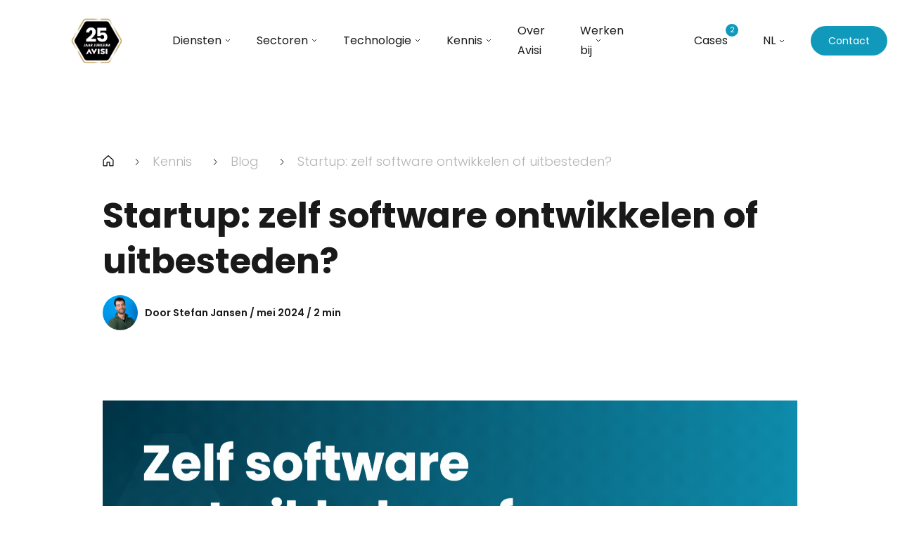

--- FILE ---
content_type: text/html; charset=UTF-8
request_url: https://www.avisi.nl/articles/startup-zelf-software-ontwikkelen-of-uitbesteden
body_size: 10485
content:
<!doctype html><html><head>
    <meta charset="utf-8">
    <title>Startup: zelf software ontwikkelen of uitbesteden?</title>
    <meta name="description" content="Lees in deze blog over de afwegingen tussen zelf software ontwikkelen en uitbesteden voor startups, en ontdek waarom uitbesteden vaak de voorkeur geniet.">
    <link rel="preconnect" href="https://fonts.googleapis.com">
    <link rel="preconnect" href="https://fonts.gstatic.com" crossorigin>
    <link href="https://fonts.googleapis.com/css2?family=Poppins:wght@300;400;500;600;700&amp;display=swap" rel="stylesheet">
    
    
    
    
    <meta name="viewport" content="width=device-width, initial-scale=1">

    
    <meta property="og:description" content="Lees in deze blog over de afwegingen tussen zelf software ontwikkelen en uitbesteden voor startups, en ontdek waarom uitbesteden vaak de voorkeur geniet.">
    <meta property="og:title" content="Startup: zelf software ontwikkelen of uitbesteden?">
    <meta name="twitter:description" content="Lees in deze blog over de afwegingen tussen zelf software ontwikkelen en uitbesteden voor startups, en ontdek waarom uitbesteden vaak de voorkeur geniet.">
    <meta name="twitter:title" content="Startup: zelf software ontwikkelen of uitbesteden?">

    

    
    <style>
a.cta_button{-moz-box-sizing:content-box !important;-webkit-box-sizing:content-box !important;box-sizing:content-box !important;vertical-align:middle}.hs-breadcrumb-menu{list-style-type:none;margin:0px 0px 0px 0px;padding:0px 0px 0px 0px}.hs-breadcrumb-menu-item{float:left;padding:10px 0px 10px 10px}.hs-breadcrumb-menu-divider:before{content:'›';padding-left:10px}.hs-featured-image-link{border:0}.hs-featured-image{float:right;margin:0 0 20px 20px;max-width:50%}@media (max-width: 568px){.hs-featured-image{float:none;margin:0;width:100%;max-width:100%}}.hs-screen-reader-text{clip:rect(1px, 1px, 1px, 1px);height:1px;overflow:hidden;position:absolute !important;width:1px}
</style>

<link rel="stylesheet" href="https://www.avisi.nl/hubfs/hub_generated/template_assets/1/85602714132/1768824507046/template_slick-theme.min.css">
<link rel="stylesheet" href="https://www.avisi.nl/hubfs/hub_generated/template_assets/1/85602606442/1768824504459/template_slick.min.css">
<link rel="stylesheet" href="https://www.avisi.nl/hubfs/hub_generated/template_assets/1/93627739978/1768824507053/template_jquery.fancybox.min.css">
<link rel="stylesheet" href="https://www.avisi.nl/hubfs/hub_generated/template_assets/1/84910397308/1768824507109/template_main.min.css">
<link rel="stylesheet" href="https://www.avisi.nl/hubfs/hub_generated/module_assets/1/87866970497/1744215253505/module_Blog_Header.min.css">
<link rel="stylesheet" href="https://www.avisi.nl/hubfs/hub_generated/module_assets/1/88010472344/1744215262191/module_Blog_Breadcrumbs.min.css">
<link rel="stylesheet" href="https://www.avisi.nl/hubfs/hub_generated/module_assets/1/89375413646/1752131777695/module_Blog_Table_on_Contents_Sticky.min.css">
<link rel="stylesheet" href="https://www.avisi.nl/hubfs/hub_generated/module_assets/1/85822121112/1752054050799/module_CTA_Box_with_Photo.min.css">
<link rel="stylesheet" href="https://www.avisi.nl/hubfs/hub_generated/module_assets/1/102467476320/1746425843059/module_Related_Post_Slider.min.css">
<link rel="stylesheet" href="https://www.avisi.nl/hubfs/hub_generated/module_assets/1/84911269296/1744215184747/module_Page_Footer.min.css">
<link rel="preload" as="style" href="https://145747460.fs1.hubspotusercontent-eu1.net/hubfs/145747460/raw_assets/media-default-modules/master/650/js_client_assets/assets/TrackPlayAnalytics-Cm48oVxd.css">

<link rel="preload" as="style" href="https://145747460.fs1.hubspotusercontent-eu1.net/hubfs/145747460/raw_assets/media-default-modules/master/650/js_client_assets/assets/Tooltip-DkS5dgLo.css">

    <script type="application/ld+json">
{
  "mainEntityOfPage" : {
    "@type" : "WebPage",
    "@id" : "https://www.avisi.nl/articles/startup-zelf-software-ontwikkelen-of-uitbesteden"
  },
  "author" : {
    "name" : "Stefan Jansen",
    "url" : "https://www.avisi.nl/articles/author/stefan-jansen",
    "@type" : "Person"
  },
  "headline" : "Startup: zelf software ontwikkelen of uitbesteden?",
  "datePublished" : "2024-05-30T11:47:09.000Z",
  "dateModified" : "2024-06-13T08:30:25.711Z",
  "publisher" : {
    "name" : "Avisi",
    "logo" : {
      "url" : "https://www.avisi.nl/hubfs/Logo%20%5B2023%5D/logo-3.png",
      "@type" : "ImageObject"
    },
    "@type" : "Organization"
  },
  "@context" : "https://schema.org",
  "@type" : "BlogPosting",
  "image" : [ "https://www.avisi.nl/hubfs/Kopie%20van%20Kopie%20van%20Kopie%20van%20Grip%20krijgen%20op%20(1).gif" ]
}
</script>


    
<!--  Added by GoogleTagManager integration -->
<script>
var _hsp = window._hsp = window._hsp || [];
window.dataLayer = window.dataLayer || [];
function gtag(){dataLayer.push(arguments);}

var useGoogleConsentModeV2 = true;
var waitForUpdateMillis = 1000;



var hsLoadGtm = function loadGtm() {
    if(window._hsGtmLoadOnce) {
      return;
    }

    if (useGoogleConsentModeV2) {

      gtag('set','developer_id.dZTQ1Zm',true);

      gtag('consent', 'default', {
      'ad_storage': 'denied',
      'analytics_storage': 'denied',
      'ad_user_data': 'denied',
      'ad_personalization': 'denied',
      'wait_for_update': waitForUpdateMillis
      });

      _hsp.push(['useGoogleConsentModeV2'])
    }

    (function(w,d,s,l,i){w[l]=w[l]||[];w[l].push({'gtm.start':
    new Date().getTime(),event:'gtm.js'});var f=d.getElementsByTagName(s)[0],
    j=d.createElement(s),dl=l!='dataLayer'?'&l='+l:'';j.async=true;j.src=
    'https://www.googletagmanager.com/gtm.js?id='+i+dl;f.parentNode.insertBefore(j,f);
    })(window,document,'script','dataLayer','GTM-WVPSFS7');

    window._hsGtmLoadOnce = true;
};

_hsp.push(['addPrivacyConsentListener', function(consent){
  if(consent.allowed || (consent.categories && consent.categories.analytics)){
    hsLoadGtm();
  }
}]);

</script>

<!-- /Added by GoogleTagManager integration -->



<link rel="amphtml" href="https://www.avisi.nl/articles/startup-zelf-software-ontwikkelen-of-uitbesteden?hs_amp=true">

<meta property="og:image" content="https://www.avisi.nl/hubfs/Kopie%20van%20Kopie%20van%20Kopie%20van%20Grip%20krijgen%20op%20(1).gif">
<meta property="og:image:width" content="1920">
<meta property="og:image:height" content="1080">
<meta property="og:image:alt" content="Startup: zelf software ontwikkelen of uitbesteden?">
<meta name="twitter:image" content="https://www.avisi.nl/hubfs/Kopie%20van%20Kopie%20van%20Kopie%20van%20Grip%20krijgen%20op%20(1).gif">
<meta name="twitter:image:alt" content="Startup: zelf software ontwikkelen of uitbesteden?">

<meta property="og:url" content="https://www.avisi.nl/articles/startup-zelf-software-ontwikkelen-of-uitbesteden">
<meta name="twitter:card" content="summary_large_image">

<link rel="canonical" href="https://www.avisi.nl/articles/startup-zelf-software-ontwikkelen-of-uitbesteden">

<meta property="og:type" content="article">
<link rel="alternate" type="application/rss+xml" href="https://www.avisi.nl/articles/rss.xml">
<meta name="twitter:domain" content="www.avisi.nl">
<script src="//platform.linkedin.com/in.js" type="text/javascript">
    lang: nl_NL
</script>

<meta http-equiv="content-language" content="nl-nl">







  <meta name="generator" content="HubSpot"></head>
  <body>
<!--  Added by GoogleTagManager integration -->
<noscript><iframe src="https://www.googletagmanager.com/ns.html?id=GTM-WVPSFS7" height="0" width="0" style="display:none;visibility:hidden"></iframe></noscript>

<!-- /Added by GoogleTagManager integration -->

    <main class="body-wrapper container__body">
      
<div data-global-resource-path="Avisi_Sep2022/templates/partials/header blog.html"><div id="hs_cos_wrapper_Header" class="hs_cos_wrapper hs_cos_wrapper_widget hs_cos_wrapper_type_module" style="" data-hs-cos-general-type="widget" data-hs-cos-type="module">
<nav class="main-navigation nav-desktop scrolled">
  <div class="nav-container">
    <a href="/">
    <div class="nav__logo nav__logo-dark">
      <img class="logo logo-dark" src="https://www.avisi.nl/hubfs/Logo-website-25-jaar%20(1).png" alt="Logo-website-25-jaar (1)">
    </div>
    </a>
    <div class="nav-menu nav-menu-left">
      <span id="hs_cos_wrapper_Header_" class="hs_cos_wrapper hs_cos_wrapper_widget hs_cos_wrapper_type_menu" style="" data-hs-cos-general-type="widget" data-hs-cos-type="menu"><div id="hs_menu_wrapper_Header_" class="hs-menu-wrapper active-branch no-flyouts hs-menu-flow-horizontal" role="navigation" data-sitemap-name="default" data-menu-id="85344945796" aria-label="Navigation Menu">
 <ul role="menu">
  <li class="hs-menu-item hs-menu-depth-1 hs-item-has-children" role="none"><a href="javascript:;" aria-haspopup="true" aria-expanded="false" role="menuitem">Diensten</a>
   <ul role="menu" class="hs-menu-children-wrapper">
    <li class="hs-menu-item hs-menu-depth-2" role="none"><a href="https://www.avisi.nl/softwareontwikkeling" role="menuitem">Softwareontwikkeling</a></li>
    <li class="hs-menu-item hs-menu-depth-2" role="none"><a href="https://www.avisi.nl/cloud-services" role="menuitem">Cloud Services</a></li>
    <li class="hs-menu-item hs-menu-depth-2" role="none"><a href="https://www.avisi.nl/artificial-intelligence" role="menuitem">Data &amp; AI</a></li>
    <li class="hs-menu-item hs-menu-depth-2" role="none"><a href="https://www.avisi.nl/observability" role="menuitem">Observability</a></li>
    <li class="hs-menu-item hs-menu-depth-2" role="none"><a href="https://www.avisi.nl/devops" role="menuitem">DevOps</a></li>
   </ul></li>
  <li class="hs-menu-item hs-menu-depth-1 hs-item-has-children" role="none"><a href="javascript:;" aria-haspopup="true" aria-expanded="false" role="menuitem">Sectoren</a>
   <ul role="menu" class="hs-menu-children-wrapper">
    <li class="hs-menu-item hs-menu-depth-2" role="none"><a href="https://www.avisi.nl/energie" role="menuitem">Energie</a></li>
    <li class="hs-menu-item hs-menu-depth-2" role="none"><a href="https://www.avisi.nl/financieel" role="menuitem">Financieel</a></li>
    <li class="hs-menu-item hs-menu-depth-2" role="none"><a href="https://www.avisi.nl/overheid" role="menuitem">Overheid</a></li>
   </ul></li>
  <li class="hs-menu-item hs-menu-depth-1 hs-item-has-children" role="none"><a href="javascript:;" aria-haspopup="true" aria-expanded="false" role="menuitem">Technologie</a>
   <ul role="menu" class="hs-menu-children-wrapper">
    <li class="hs-menu-item hs-menu-depth-2" role="none"><a href="https://www.avisi.nl/artificial-intelligence" role="menuitem">Artificial Intelligence</a></li>
    <li class="hs-menu-item hs-menu-depth-2" role="none"><a href="https://www.avisi.nl/gitlab" role="menuitem">GitLab</a></li>
    <li class="hs-menu-item hs-menu-depth-2" role="none"><a href="https://www.avisi.nl/java" role="menuitem">Java</a></li>
    <li class="hs-menu-item hs-menu-depth-2" role="none"><a href="https://www.avisi.nl/dynatrace" role="menuitem">Dynatrace</a></li>
    <li class="hs-menu-item hs-menu-depth-2" role="none"><a href="https://www.avisi.nl/kotlin" role="menuitem">Kotlin</a></li>
   </ul></li>
  <li class="hs-menu-item hs-menu-depth-1 hs-item-has-children" role="none"><a href="javascript:;" aria-haspopup="true" aria-expanded="false" role="menuitem">Kennis</a>
   <ul role="menu" class="hs-menu-children-wrapper">
    <li class="hs-menu-item hs-menu-depth-2" role="none"><a href="https://www.avisi.nl/kennis?post=blogs" role="menuitem">Blogs</a></li>
    <li class="hs-menu-item hs-menu-depth-2" role="none"><a href="https://www.avisi.nl/evenementen" role="menuitem">Evenementen</a></li>
    <li class="hs-menu-item hs-menu-depth-2" role="none"><a href="https://www.avisi.nl/whitepapers" role="menuitem">Whitepapers</a></li>
   </ul></li>
  <li class="hs-menu-item hs-menu-depth-1" role="none"><a href="https://www.avisi.nl/over-avisi" role="menuitem">Over Avisi</a></li>
  <li class="hs-menu-item hs-menu-depth-1 hs-item-has-children" role="none"><a href="https://www.avisi.nl/werken-bij-avisi" aria-haspopup="true" aria-expanded="false" role="menuitem">Werken bij</a>
   <ul role="menu" class="hs-menu-children-wrapper">
    <li class="hs-menu-item hs-menu-depth-2" role="none"><a href="https://www.avisi.nl/werken-bij-avisi" role="menuitem">Vacatures</a></li>
    <li class="hs-menu-item hs-menu-depth-2" role="none"><a href="https://www.avisi.nl/student" role="menuitem">Stages</a></li>
   </ul></li>
 </ul>
</div></span>
    </div>
    <div class="nav-menu nav-menu-right">
      <ul class="nav-menu-right-container">
        <li class="vacatures_item">
          <a href="https://www.avisi.nl/werken-bij-avisi">Cases</a>
          <div class="vacatures_number">
            2
          </div>
        </li>
        <li class="language-selector">
          NL
          <ul class="language-selector__dropdown">
            
            <li><a href="">EN</a></li>
            
          </ul>
        </li>
        <li>
          <a class="btn menu-btn" href="https://www.avisi.nl/contact">Contact</a>
        </li>
      </ul>
    </div>
  </div>
  <div class="blog__progress-bar">

  </div>
</nav>

<nav class="main-navigation scrolled mobile__navigation">
  <div class="nav-container">
    <div class="mobile__navbar-container">
      <div class="nav__logo nav__logo-dark">
        <img class="logo logo-dark" src="https://www.avisi.nl/hubfs/Logo-website-25-jaar%20(1).png" alt="Logo-website-25-jaar (1)">
      </div>
      <div class="nav-toggle">
        <hr class="nav__hamburgerline">
        <hr class="nav__hamburgerline">
        <hr class="nav__hamburgerline">
      </div>
    </div>
  </div>
  <div class="mobile-nav__fullscreen">
    <span id="hs_cos_wrapper_Header_" class="hs_cos_wrapper hs_cos_wrapper_widget hs_cos_wrapper_type_menu" style="" data-hs-cos-general-type="widget" data-hs-cos-type="menu"><div id="hs_menu_wrapper_Header_" class="hs-menu-wrapper active-branch no-flyouts hs-menu-flow-horizontal" role="navigation" data-sitemap-name="default" data-menu-id="85344945796" aria-label="Navigation Menu">
 <ul role="menu">
  <li class="hs-menu-item hs-menu-depth-1 hs-item-has-children" role="none"><a href="javascript:;" aria-haspopup="true" aria-expanded="false" role="menuitem">Diensten</a>
   <ul role="menu" class="hs-menu-children-wrapper">
    <li class="hs-menu-item hs-menu-depth-2" role="none"><a href="https://www.avisi.nl/softwareontwikkeling" role="menuitem">Softwareontwikkeling</a></li>
    <li class="hs-menu-item hs-menu-depth-2" role="none"><a href="https://www.avisi.nl/cloud-services" role="menuitem">Cloud Services</a></li>
    <li class="hs-menu-item hs-menu-depth-2" role="none"><a href="https://www.avisi.nl/artificial-intelligence" role="menuitem">Data &amp; AI</a></li>
    <li class="hs-menu-item hs-menu-depth-2" role="none"><a href="https://www.avisi.nl/observability" role="menuitem">Observability</a></li>
    <li class="hs-menu-item hs-menu-depth-2" role="none"><a href="https://www.avisi.nl/devops" role="menuitem">DevOps</a></li>
   </ul></li>
  <li class="hs-menu-item hs-menu-depth-1 hs-item-has-children" role="none"><a href="javascript:;" aria-haspopup="true" aria-expanded="false" role="menuitem">Sectoren</a>
   <ul role="menu" class="hs-menu-children-wrapper">
    <li class="hs-menu-item hs-menu-depth-2" role="none"><a href="https://www.avisi.nl/energie" role="menuitem">Energie</a></li>
    <li class="hs-menu-item hs-menu-depth-2" role="none"><a href="https://www.avisi.nl/financieel" role="menuitem">Financieel</a></li>
    <li class="hs-menu-item hs-menu-depth-2" role="none"><a href="https://www.avisi.nl/overheid" role="menuitem">Overheid</a></li>
   </ul></li>
  <li class="hs-menu-item hs-menu-depth-1 hs-item-has-children" role="none"><a href="javascript:;" aria-haspopup="true" aria-expanded="false" role="menuitem">Technologie</a>
   <ul role="menu" class="hs-menu-children-wrapper">
    <li class="hs-menu-item hs-menu-depth-2" role="none"><a href="https://www.avisi.nl/artificial-intelligence" role="menuitem">Artificial Intelligence</a></li>
    <li class="hs-menu-item hs-menu-depth-2" role="none"><a href="https://www.avisi.nl/gitlab" role="menuitem">GitLab</a></li>
    <li class="hs-menu-item hs-menu-depth-2" role="none"><a href="https://www.avisi.nl/java" role="menuitem">Java</a></li>
    <li class="hs-menu-item hs-menu-depth-2" role="none"><a href="https://www.avisi.nl/dynatrace" role="menuitem">Dynatrace</a></li>
    <li class="hs-menu-item hs-menu-depth-2" role="none"><a href="https://www.avisi.nl/kotlin" role="menuitem">Kotlin</a></li>
   </ul></li>
  <li class="hs-menu-item hs-menu-depth-1 hs-item-has-children" role="none"><a href="javascript:;" aria-haspopup="true" aria-expanded="false" role="menuitem">Kennis</a>
   <ul role="menu" class="hs-menu-children-wrapper">
    <li class="hs-menu-item hs-menu-depth-2" role="none"><a href="https://www.avisi.nl/kennis?post=blogs" role="menuitem">Blogs</a></li>
    <li class="hs-menu-item hs-menu-depth-2" role="none"><a href="https://www.avisi.nl/evenementen" role="menuitem">Evenementen</a></li>
    <li class="hs-menu-item hs-menu-depth-2" role="none"><a href="https://www.avisi.nl/whitepapers" role="menuitem">Whitepapers</a></li>
   </ul></li>
  <li class="hs-menu-item hs-menu-depth-1" role="none"><a href="https://www.avisi.nl/over-avisi" role="menuitem">Over Avisi</a></li>
  <li class="hs-menu-item hs-menu-depth-1 hs-item-has-children" role="none"><a href="https://www.avisi.nl/werken-bij-avisi" aria-haspopup="true" aria-expanded="false" role="menuitem">Werken bij</a>
   <ul role="menu" class="hs-menu-children-wrapper">
    <li class="hs-menu-item hs-menu-depth-2" role="none"><a href="https://www.avisi.nl/werken-bij-avisi" role="menuitem">Vacatures</a></li>
    <li class="hs-menu-item hs-menu-depth-2" role="none"><a href="https://www.avisi.nl/student" role="menuitem">Stages</a></li>
   </ul></li>
 </ul>
</div></span>
    <ul class="nav-menu-right-container">
      <li class="vacatures_item">
        <a href="{url={type=CONTENT,%20content_id=85343885725,%20href=https://www.avisi.nl/werken-bij-avisi,%20href_with_scheme=},%20open_in_new_tab=false,%20no_follow=false,%20sponsored=false,%20user_generated_content=false,%20rel=}">Cases</a>
        <div class="vacatures_number">
          2
        </div>
      </li>
      <li class="language-selector">
        <ul>
          
          <li><a href="">EN</a></li>
          
        </ul>
      </li>
    </ul>
    <a class="btn menu-btn" href="https://www.avisi.nl/contact">Contact</a>
  </div>
  <div class="blog__progress-bar">

  </div>
</nav>

<div class="popup_form fancybox-popup" id="main_contact-popup">
  <div class="popup_content">
    <h2 class="white__text">
      Neem contact met ons op<blue>.</blue>
    </h2>
    <div class="popup_form">
      <span id="hs_cos_wrapper_Header_" class="hs_cos_wrapper hs_cos_wrapper_widget hs_cos_wrapper_type_form" style="" data-hs-cos-general-type="widget" data-hs-cos-type="form"><h3 id="hs_cos_wrapper_Header__title" class="hs_cos_wrapper form-title" data-hs-cos-general-type="widget_field" data-hs-cos-type="text"></h3>

<div id="hs_form_target_Header_"></div>









</span>
    </div>
  </div>
</div></div></div>

      



<div id="hs_cos_wrapper_posttype2" class="hs_cos_wrapper hs_cos_wrapper_widget hs_cos_wrapper_type_module" style="" data-hs-cos-general-type="widget" data-hs-cos-type="module"></div> 







<div class="container blog__container article__container">
  <header class="blogheader">
    <div class="blog-breadcrumbs">
  <a class="house" href="/">
    <svg width="16" height="16" viewbox="0 0 16 16" fill="none" xmlns="http://www.w3.org/2000/svg">
      <path fill-rule="evenodd" clip-rule="evenodd" d="M7.15865 0.419142C7.38874 0.209934 7.68855 0.0940045 7.99953 0.0939941C8.31051 0.0939837 8.61033 0.209893 8.84043 0.419085L15.0909 6.10151C15.2197 6.21867 15.3227 6.36147 15.3931 6.52074C15.4636 6.68002 15.5 6.85226 15.5 7.02642V14.2499C15.5 14.414 15.4677 14.5766 15.4048 14.7283C15.342 14.8799 15.2499 15.0177 15.1338 15.1338C15.0177 15.2499 14.8799 15.342 14.7282 15.4048C14.5766 15.4676 14.414 15.4999 14.2498 15.4999L10.4994 15.4994C10.1679 15.4993 9.84999 15.3676 9.6156 15.1332C9.38121 14.8988 9.24954 14.5809 9.24954 14.2494V10.4993L6.74954 10.4993V14.2494C6.74954 14.5809 6.61787 14.8988 6.38348 15.1332C6.1491 15.3676 5.83119 15.4993 5.4997 15.4994L1.75016 15.4999C1.58599 15.4999 1.42343 15.4676 1.27175 15.4048C1.12008 15.342 0.982261 15.2499 0.866172 15.1338C0.750083 15.0177 0.657994 14.8799 0.595165 14.7283C0.532337 14.5766 0.5 14.414 0.5 14.2499V7.0264C0.5 6.85225 0.536389 6.68002 0.606835 6.52076C0.677281 6.36149 0.78023 6.2187 0.90908 6.10155L7.15865 0.419142ZM14.25 7.02642L7.99957 1.34399L1.75 7.0264V14.2499L5.49954 14.2494V10.4993C5.49954 10.1678 5.63124 9.84983 5.86566 9.61541C6.10008 9.38099 6.41802 9.2493 6.74954 9.2493H9.24954C9.58106 9.2493 9.89901 9.38099 10.1334 9.61541C10.3678 9.84983 10.4995 10.1678 10.4995 10.4993V14.2494L14.25 14.2499V7.02642Z" fill="black" />
    </svg>
  </a>
  <a class="breadcrumb__item" href="https://www.avisi.nl/kennis"><span>Kennis</span></a>
  <a class="breadcrumb__item" href="https://www.avisi.nl/kennis?post=blogs"><span>Blog</span></a>
  <span class="current-page breadcrumb__item">
    <span id="hs_cos_wrapper_name" class="hs_cos_wrapper hs_cos_wrapper_meta_field hs_cos_wrapper_type_text" style="" data-hs-cos-general-type="meta_field" data-hs-cos-type="text">Startup: zelf software ontwikkelen of uitbesteden?</span>
  </span>
</div>
    <h1>
      <span id="hs_cos_wrapper_name" class="hs_cos_wrapper hs_cos_wrapper_meta_field hs_cos_wrapper_type_text" style="" data-hs-cos-general-type="meta_field" data-hs-cos-type="text">Startup: zelf software ontwikkelen of uitbesteden?</span>
    </h1>
    <div class="blog__by-line"> 
      <div class="blog__by-photo">
        <img src="https://www.avisi.nl/hubfs/Beeldbank%20v2%20%5B2023%5D/Medewerkers/Stefan%20Jansen.png" alt="Stefan Jansen">
      </div>
      <div class="blog__by-info">
        <p class="blog__by-info__type">
          
        </p>
        <p class="blog__by-info__info">
          Door Stefan Jansen / mei 2024 / 2 min 
        </p>
      </div>
    </div>
    <div class="blog__image">
      <img src="https://www.avisi.nl/hs-fs/hubfs/Kopie%20van%20Kopie%20van%20Kopie%20van%20Grip%20krijgen%20op%20(1).gif?length=800&amp;name=Kopie%20van%20Kopie%20van%20Kopie%20van%20Grip%20krijgen%20op%20(1).gif" alt="">
      <br>
                          <div id="hs_cos_wrapper_blog_post_audio" class="hs_cos_wrapper hs_cos_wrapper_widget hs_cos_wrapper_type_module" style="" data-hs-cos-general-type="widget" data-hs-cos-type="module"><link rel="stylesheet" href="https://145747460.fs1.hubspotusercontent-eu1.net/hubfs/145747460/raw_assets/media-default-modules/master/650/js_client_assets/assets/TrackPlayAnalytics-Cm48oVxd.css">
<link rel="stylesheet" href="https://145747460.fs1.hubspotusercontent-eu1.net/hubfs/145747460/raw_assets/media-default-modules/master/650/js_client_assets/assets/Tooltip-DkS5dgLo.css">

    <script type="text/javascript">
      window.__hsEnvConfig = {"hsDeployed":true,"hsEnv":"prod","hsJSRGates":["CMS:JSRenderer:SeparateIslandRenderOption","CMS:JSRenderer:CompressResponse","CMS:JSRenderer:MinifyCSS","CMS:JSRenderer:GetServerSideProps","CMS:JSRenderer:LocalProxySchemaVersion1","CMS:JSRenderer:SharedDeps"],"hublet":"eu1","portalID":2937602};
      window.__hsServerPageUrl = "https:\u002F\u002Fwww.avisi.nl\u002Farticles\u002Fstartup-zelf-software-ontwikkelen-of-uitbesteden";
      window.__hsBasePath = "\u002Farticles\u002Fstartup-zelf-software-ontwikkelen-of-uitbesteden";
    </script>
      </div>
    </div>
  </header>
  <div class="article__row ">
    <div class="article__left">
 
      <div id="hs_cos_wrapper_tableofcontents" class="hs_cos_wrapper hs_cos_wrapper_widget hs_cos_wrapper_type_module" style="" data-hs-cos-general-type="widget" data-hs-cos-type="module"><div class="toc__wrapper">
  <div class="toc__container">
    <p class="toc__heading">
      Inhoudsopgave
    </p>
    
    <a class="toc__item" data-href="#Controle">Controle en flexibiliteit</a>
    
    <a class="toc__item" data-href="#Uitdagingen">Uitdagingen van zelf ontwikkelen</a>
    
    <a class="toc__item" data-href="#Toegang">Toegang tot expertise en snellere implementatie</a>
    
    <a class="toc__item" data-href="#De">De beslissing</a>
    
  </div>
</div></div> 
 
    </div>
    <div class="article__right">
      <div class="blog__content article__content">
        <span id="hs_cos_wrapper_post_body" class="hs_cos_wrapper hs_cos_wrapper_meta_field hs_cos_wrapper_type_rich_text" style="" data-hs-cos-general-type="meta_field" data-hs-cos-type="rich_text"><p><span>Startups staan vaak voor de keuze om maatwerksoftware zelf te ontwikkelen of deze uit te besteden aan een externe partij. Beide opties hebben hun eigen voor- en nadelen die goed moeten worden afgewogen. In deze blog bespreken we wanneer startups moeten kiezen om maatwerksoftware zelf te ontwikkelen of om dit uit te besteden.&nbsp;</span></p>
<p>&nbsp;</p>
<p><span><!--more--></span></p>
<a id="Controle" data-hs-anchor="true"></a>
<h2 id="1.1.1.1.-Controle-en-flexibiliteit" data-renderer-start-pos="329">Controle en flexibiliteit</h2>
<p data-renderer-start-pos="329">Het zelf ontwikkelen van maatwerksoftware biedt startups een aantal voordelen. Het interne ontwikkelteam heeft een diepgaand begrip van de bedrijfsprocessen en specifieke behoeften van de startup, wat resulteert in software die perfect aansluit bij de eisen van een startup. Bovendien kunnen aanpassingen en verbeteringen snel worden doorgevoerd zonder afhankelijk te zijn van externe partijen, wat de flexibiliteit en reactietijd verhoogt. Een bijkomend voordeel is de kostenbesparing, aangezien er geen doorlopende uitgaven zijn voor licenties of onderhoud door externe leveranciers. Dit kan op de lange termijn voordeliger uitpakken. Daarnaast brengt het delen van gevoelige informatie met externe partijen risico's met zich mee, bijvoorbeeld wanneer er geen goede afspraken worden gemaakt over databeveiliging en intellectueel eigendom.&nbsp;</p>
<p data-renderer-start-pos="329">&nbsp;</p>
<a id="Uitdagingen" data-hs-anchor="true"></a>
<h2 id="1.1.1.2.-Uitdagingen-van-zelf-ontwikkelen" data-renderer-start-pos="1207">Uitdagingen van zelf ontwikkelen</h2>
<p>Hoewel dit aantrekkelijk klinkt, zijn er ook nadelen. Een van de grootste uitdagingen is het vinden en behouden van gekwalificeerd personeel. Het opzetten van een intern ontwikkelteam betekent dat de startup moet investeren in het aannemen en trainen van gespecialiseerde talenten, wat duur en tijdrovend kan zijn. Dit kan leiden tot vertragingen in de softwareontwikkeling en onzekerheid over het eindresultaat, waardoor de time-to-market vertraagd wordt en de startup kwetsbaar wordt voor concurrenten. Daarnaast vereist software continu onderhoud en updates, wat extra middelen en aandacht vergt. Als het onderhoud niet goed wordt uitgevoerd of als de ontwikkelaars niet voldoende ervaren zijn, kan slechte code leiden tot bugs en langdurige problemen veroorzaken. Dit benadrukt het belang van een goed opgeleid en ervaren intern team om de software op de lange termijn stabiel en efficiënt te houden.</p>
<p>&nbsp;</p>
<a id="Toegang" data-hs-anchor="true"></a>
<h2 id="1.1.1.3.-Toegang-tot-expertise-en-snellere-implementatie" data-renderer-start-pos="2156">Toegang tot expertise en snellere implementatie</h2>
<p data-renderer-start-pos="2214">Voor startups die overwegen om zelf software te ontwikkelen of dit uit te besteden, zijn er tal van voordelen aan het uitbesteden van maatwerksoftware. Ten eerste biedt het toegang tot expertise en technologie. Externe software-ontwikkelingsbedrijven beschikken over ervaren teams die bekend zijn met de nieuwste technologieën, wat resulteert in een snellere implementatie. Hierdoor kan de startup sneller op de markt komen.<br><br></p>
<p data-renderer-start-pos="2640">Daarnaast draagt uitbesteden bij aan kostenbeheersing. Het biedt voorspelbare kosten door vaste prijsmodellen of duidelijke contracten, en haalt de noodzaak weg van investeringen in interne personeelskosten. Bovendien stelt het uitbesteden van softwareontwikkeling de oprichters en het team in staat zich te concentreren op hun kernactiviteiten en strategische doelen, terwijl de risico's van mislukte softwareontwikkeling worden gedeeld met de externe partij. Deze voordelen maken het uitbesteden van maatwerksoftware een aantrekkelijke optie voor startups, die zo efficiënter en effectiever kunnen opereren.</p>
<p data-renderer-start-pos="2640">&nbsp;</p>
<a id="De" data-hs-anchor="true"></a>
<h2 id="1.1.1.4.-De-beslissing" data-renderer-start-pos="3251">De beslissing</h2>
<p data-renderer-start-pos="3275">De beslissing om maatwerksoftware zelf te ontwikkelen of uit te besteden hangt af van verschillende factoren zoals budget, tijd, expertise en doelen. Het zelf ontwikkelen biedt voordelen op het gebied van controle, aanpasbaarheid en lange termijn kostenbesparingen, maar brengt ook hoge initiële kosten en risico's met zich mee. Uitbesteden kan snelle toegang bieden tot expertise en technologie, kosten voorspelbaar maken en de focus op kernactiviteiten behouden, maar gaat ten koste van controle en kan communicatie-uitdagingen.<br><br></p>
<p data-renderer-start-pos="3808">Over het algemeen wegen de voordelen van uitbesteden zwaarder voor startups. Door te kiezen voor externe expertise, kunnen startups sneller groeien en zich concentreren op wat echt belangrijk is: hun kernactiviteiten en strategische doelen.<br><br></p></span>
      </div>
      <div class="bottom-by-line__container">
        <hr>
        <div class="blog__by-line bottom-by-line">
          <div class="blog__by-photo">
            <img src="https://www.avisi.nl/hubfs/Beeldbank%20v2%20%5B2023%5D/Medewerkers/Stefan%20Jansen.png" alt="Stefan Jansen">
          </div>
          <div class="blog__by-info">
            <p class="blog__by-info__type">
               | Commercial Lead
            </p>
            <p class="blog__by-info__info">
              Door Stefan Jansen. / mei 2024
            </p>
          </div>
        </div>
      </div>
    </div>
  </div>
</div>

<div id="hs_cos_wrapper_module_175213228989311" class="hs_cos_wrapper hs_cos_wrapper_widget hs_cos_wrapper_type_module" style="" data-hs-cos-general-type="widget" data-hs-cos-type="module"></div>

<div id="hs_cos_wrapper_Related_Items" class="hs_cos_wrapper hs_cos_wrapper_widget hs_cos_wrapper_type_module blog_related" style="" data-hs-cos-general-type="widget" data-hs-cos-type="module">





<section class="related_posts">
  <div class="container container__large">
    <div class="related__top-content">
      <div class="related__top-content__left">
        <h2>
          Vond je deze post leuk<blue>?</blue>
        </h2>
        <p>
          Dan denken we dat dit ook wat voor jou is.
        </p>
      </div>
      <div class="related__top-content__right">
            <a class="btn__arrow" href="">Lees meer</a>
      </div>
    </div>

    <div class="related__post-slider ,">
      
  


<div class="related__slider-item">

  <a href="https://www.avisi.nl/blog/zekerheid-in-de-samenwerking-met-je-softwareontwikkelpartner" class="post-item mix" data-title="Een gezonde samenwerking met je softwareontwikkelpartner" data-date="2021-04-15 09:17:52" data-type="" style="background-image: linear-gradient(180deg, rgba(0, 51, 69, 0) 0%, #003345 82.29%), url('https://www.avisi.nl/hs-fs/hubfs/Blog%20Stefan.png?height=560&amp;name=Blog%20Stefan.png')">
    <div class="post-content">
      <div class="post-content__type">
        <p>
           
        </p>
      </div>
      <h4 class="white__text post-content__title">
        Een gezonde samenwerking met je softwareontwikkelpartner
      </h4>
      <hr class="blue-line">
      <p class="white__text post-content__bottom">
        
        
        Door Stefan Jansen / apr 2021 / 							
        
        
        
        
        
        1 Min
        
        
      </p>
    </div>
  </a>

</div>


  


<div class="related__slider-item">

  <a href="https://www.avisi.nl/blog/it-bedrijf-avisi-solutions-nieuwe-partner-van-health-valley" class="post-item mix" data-title="Avisi nieuwe partner van Health Valley" data-date="2020-01-20 14:18:40" data-type="" style="background-image: linear-gradient(180deg, rgba(0, 51, 69, 0) 0%, #003345 82.29%), url('https://www.avisi.nl/hs-fs/hubfs/healthvalley-social.png?height=560&amp;name=healthvalley-social.png')">
    <div class="post-content">
      <div class="post-content__type">
        <p>
           
        </p>
      </div>
      <h4 class="white__text post-content__title">
        Avisi nieuwe partner van Health Valley
      </h4>
      <hr class="blue-line">
      <p class="white__text post-content__bottom">
        
        
        Door Avisi / jan 2020 / 							
        
        
        
        
        
        1 Min
        
        
      </p>
    </div>
  </a>

</div>


  


<div class="related__slider-item">

  <a href="https://www.avisi.nl/blog/hoe-gestructureerde-data-de-wereld-aan-het-dansen-krijgt" class="post-item mix" data-title="Hoe gestructureerde data de wereld aan het dansen krijgt" data-date="2022-04-05 07:40:28" data-type="" style="background-image: linear-gradient(180deg, rgba(0, 51, 69, 0) 0%, #003345 82.29%), url('https://www.avisi.nl/hs-fs/hubfs/Beeldbank%20v2%20%5B2023%5D/Thumbnails/BeeldBank%20Thumbnails/Groep%20230.jpg?height=560&amp;name=Groep%20230.jpg')">
    <div class="post-content">
      <div class="post-content__type">
        <p>
           
        </p>
      </div>
      <h4 class="white__text post-content__title">
        Hoe gestructureerde data de wereld aan het dansen krijgt
      </h4>
      <hr class="blue-line">
      <p class="white__text post-content__bottom">
        
        
        Door Özge Özdes / apr 2022 / 							
        
        
        
        
        
        1 Min
        
        
      </p>
    </div>
  </a>

</div>


  


<div class="related__slider-item">

  <a href="https://www.avisi.nl/blog/hoe-lyfo-en-arnhems-it-bedrijf-avisi-hulpdiensten-always-connected-houden" class="post-item mix" data-title="Hoe Lyfo en Avisi hulpdiensten 'Always Connected' houden" data-date="2022-10-07 07:23:35" data-type="" style="background-image: linear-gradient(180deg, rgba(0, 51, 69, 0) 0%, #003345 82.29%), url('https://www.avisi.nl/hs-fs/hubfs/Beeldbank%20v2%20%5B2023%5D/Thumbnails/BeeldBank%20Thumbnails/Groep%20162.jpg?height=560&amp;name=Groep%20162.jpg')">
    <div class="post-content">
      <div class="post-content__type">
        <p>
           
        </p>
      </div>
      <h4 class="white__text post-content__title">
        Hoe Lyfo en Avisi hulpdiensten 'Always Connected' houden
      </h4>
      <hr class="blue-line">
      <p class="white__text post-content__bottom">
        
        
        Door Özge Özdes / okt 2022 / 							
        
        
        
        
        
        1 Min
        
        
      </p>
    </div>
  </a>

</div>


  


<div class="related__slider-item">

  <a href="https://www.avisi.nl/blog/hypotheken-data-netwerk-hdn-start-samenwerking-met-avisi" class="post-item mix" data-title="Hypotheken Data Netwerk (HDN) werkt samen met Avisi" data-date="2022-07-13 12:52:54" data-type="" style="background-image: linear-gradient(180deg, rgba(0, 51, 69, 0) 0%, #003345 82.29%), url('https://www.avisi.nl/hs-fs/hubfs/Beeldbank%20v2%20%5B2023%5D/Thumbnails/BeeldBank%20Thumbnails/Groep%2074.jpg?height=560&amp;name=Groep%2074.jpg')">
    <div class="post-content">
      <div class="post-content__type">
        <p>
           
        </p>
      </div>
      <h4 class="white__text post-content__title">
        Hypotheken Data Netwerk (HDN) werkt samen met Avisi
      </h4>
      <hr class="blue-line">
      <p class="white__text post-content__bottom">
        
        
        Door Özge Özdes / jul 2022 / 							
        
        
        
        
        
        1 Min
        
        
      </p>
    </div>
  </a>

</div>


  


<div class="related__slider-item">

  <a href="https://www.avisi.nl/blog/wat-zijn-de-risicos-van-slechte-software-kwaliteit-voor-jouw-bedrijfscontinuïteit" class="post-item mix" data-title="De risico’s van slechte softwarekwaliteit&nbsp;voor&nbsp;de&nbsp;bedrijfscontinuïteit" data-date="2021-02-25 11:04:25" data-type="" style="background-image: linear-gradient(180deg, rgba(0, 51, 69, 0) 0%, #003345 82.29%), url('https://www.avisi.nl/hs-fs/hubfs/Tekengebied%201%20kopie%202-100%20%281%29.jpg?height=560&amp;name=Tekengebied%201%20kopie%202-100%20%281%29.jpg')">
    <div class="post-content">
      <div class="post-content__type">
        <p>
           
        </p>
      </div>
      <h4 class="white__text post-content__title">
        De risico’s van slechte softwarekwaliteit&nbsp;voor&nbsp;de&nbsp;bedrijfscontinuïteit
      </h4>
      <hr class="blue-line">
      <p class="white__text post-content__bottom">
        
        
        Door Barri Jansen / feb 2021 / 							
        
        
        
        
        
        1 Min
        
        
      </p>
    </div>
  </a>

</div>


  


<div class="related__slider-item">

  <a href="https://www.avisi.nl/blog/artificial-intelligence.-waar-liggen-jouw-kansen" class="post-item mix" data-title="Artificial Intelligence. Waar liggen jouw kansen?" data-date="2021-09-15 09:13:21" data-type="" style="background-image: linear-gradient(180deg, rgba(0, 51, 69, 0) 0%, #003345 82.29%), url('https://www.avisi.nl/hs-fs/hubfs/AI-waar-liggen-jouw-kansen.jpg?height=560&amp;name=AI-waar-liggen-jouw-kansen.jpg')">
    <div class="post-content">
      <div class="post-content__type">
        <p>
           
        </p>
      </div>
      <h4 class="white__text post-content__title">
        Artificial Intelligence. Waar liggen jouw kansen?
      </h4>
      <hr class="blue-line">
      <p class="white__text post-content__bottom">
        
        
        Door Marcel van Heerdt / sep 2021 / 							
        
        
        
        
        
        1 Min
        
        
      </p>
    </div>
  </a>

</div>


  


<div class="related__slider-item">

  <a href="https://www.avisi.nl/blog/2016/02/18/een-software-audit-wanneer-en-waarom" class="post-item mix" data-title="Een software audit: Wanneer en waarom?" data-date="2016-02-18 11:19:51" data-type="" style="background-image: linear-gradient(180deg, rgba(0, 51, 69, 0) 0%, #003345 82.29%), url('https://www.avisi.nl/hs-fs/hubfs/Beeldbank%20%5B2023%5D/Rechthoek%20795x1074/Work/vergaderen-bij-avisi.png?height=560&amp;name=vergaderen-bij-avisi.png')">
    <div class="post-content">
      <div class="post-content__type">
        <p>
           
        </p>
      </div>
      <h4 class="white__text post-content__title">
        Een software audit: Wanneer en waarom?
      </h4>
      <hr class="blue-line">
      <p class="white__text post-content__bottom">
        
        
        Door Avisi / feb 2016 / 							
        
        
        
        
        
        1 Min
        
        
      </p>
    </div>
  </a>

</div>


  


<div class="related__slider-item">

  <a href="https://www.avisi.nl/blog/avisi-start-met-make-it-work" class="post-item mix" data-title="Avisi start met Make IT Work" data-date="2021-04-12 13:23:33" data-type="" style="background-image: linear-gradient(180deg, rgba(0, 51, 69, 0) 0%, #003345 82.29%), url('https://www.avisi.nl/hs-fs/hubfs/Social%20Image%20Template-2.png?height=560&amp;name=Social%20Image%20Template-2.png')">
    <div class="post-content">
      <div class="post-content__type">
        <p>
           
        </p>
      </div>
      <h4 class="white__text post-content__title">
        Avisi start met Make IT Work
      </h4>
      <hr class="blue-line">
      <p class="white__text post-content__bottom">
        
        
        Door Seline de Vries / apr 2021 / 							
        
        
        
        
        
        1 Min
        
        
      </p>
    </div>
  </a>

</div>



  
    </div>
    <div class="related__post-arrow-container">
    </div>
  </div>
</section>
</div>

    </main>
    
    <div data-global-resource-path="Avisi_Sep2022/templates/partials/footer.html"><div id="hs_cos_wrapper_Footer" class="hs_cos_wrapper hs_cos_wrapper_widget hs_cos_wrapper_type_module" style="" data-hs-cos-general-type="widget" data-hs-cos-type="module"><footer>
  <div class="container container__large">
    <div class="footer__top">
      <a href="https://www.avisi.nl/nl/oplossingen">
        <h2 class="white__text">
          Ontdek wat Avisi voor jou kan doen<blue>.</blue> 
        </h2>
      </a>
    </div>
          <div class="footer__socials mobile">
        <p class="footer__socials-heading">
          Stay connected
        </p>
        <div class="footer__socials-icons">
          
          <div class="footer__social">
                 <a href="https://www.linkedin.com/company/avisi/">
            <img src="https://www.avisi.nl/hubfs/Avisi_sep2022/linked.png" alt="icon-linkedin">
            </a>
          </div>
          
          <div class="footer__social">
                 <a href="https://www.facebook.com/Avisi.IT/">
            <img src="https://www.avisi.nl/hubfs/Avisi_sep2022/facebook.png" alt="icon-facebook">
            </a>
          </div>
          
          <div class="footer__social">
                 <a href="https://twitter.com/avisi_it">
            <img src="https://www.avisi.nl/hubfs/Icons%20en%20Badges%20%5B2023%5D/icon-x-.png" alt="icon-x-">
            </a>
          </div>
          
          <div class="footer__social">
                 <a href="https://www.instagram.com/avisi_it/">
            <img src="https://www.avisi.nl/hubfs/Icon%20-%20Instagram%20Definitief%20(1).png" alt="icon-instagram">
            </a>
          </div>
          
          <div class="footer__social">
                 <a href="https://www.meetup.com/nl-NL/avisi-techdays-arnhem">
            <img src="https://www.avisi.nl/hubfs/Icon%20-%20Meetup%20Definitief.png" alt="icon-meetup">
            </a>
          </div>
          
          <div class="footer__social">
                 <a href="https://www.youtube.com/@AvisiNL">
            <img src="https://www.avisi.nl/hubfs/Icon%20-%20YouTube%20Definitief.png" alt="icon-youtube">
            </a>
          </div>
          
        </div>
      </div>
    <div class="footer__middle">
      <div class="footer__col-contact">
        <span id="hs_cos_wrapper_Footer_" class="hs_cos_wrapper hs_cos_wrapper_widget hs_cos_wrapper_type_menu" style="" data-hs-cos-general-type="widget" data-hs-cos-type="menu"><div id="hs_menu_wrapper_Footer_" class="hs-menu-wrapper active-branch no-flyouts hs-menu-flow-horizontal" role="navigation" data-sitemap-name="default" data-menu-id="85713659220" aria-label="Navigation Menu">
 <ul role="menu">
  <li class="hs-menu-item hs-menu-depth-1 hs-item-has-children" role="none"><a href="https://www.avisi.nl/contact" aria-haspopup="true" aria-expanded="false" role="menuitem">Contact</a>
   <ul role="menu" class="hs-menu-children-wrapper">
    <li class="hs-menu-item hs-menu-depth-2" role="none"><a href="https://www.avisi.nl/over-avisi/avisi-bvs" role="menuitem">KVK &amp; btw</a></li>
    <li class="hs-menu-item hs-menu-depth-2" role="none"><a href="mailto:%20info@avisi.nl" role="menuitem">info@avisi.nl</a></li>
    <li class="hs-menu-item hs-menu-depth-2" role="none"><a href="tel:%200882847400" role="menuitem">088 - 284 74 00</a></li>
   </ul></li>
 </ul>
</div></span>
        <div class="footer__certifications desktop">
               
          <div class="certification__item">
            <img src="https://www.avisi.nl/hubfs/Ontwerp%20zonder%20titel%20(6).png" alt="Great place to work certificaat jun 25 tot jun 26">
          </div>
               
          <div class="certification__item">
            <img src="https://www.avisi.nl/hubfs/ISO270012022.png" alt="ISO270012022">
          </div>
               
          <div class="certification__item">
            <img src="https://www.avisi.nl/hubfs/ISO%20277012019.png" alt="ISO277012019">
          </div>
               
          <div class="certification__item">
            <img src="" alt="">
          </div>
          
        </div>
      </div>    
      <div class="footer__main">
        <span id="hs_cos_wrapper_Footer_" class="hs_cos_wrapper hs_cos_wrapper_widget hs_cos_wrapper_type_menu" style="" data-hs-cos-general-type="widget" data-hs-cos-type="menu"><div id="hs_menu_wrapper_Footer_" class="hs-menu-wrapper active-branch no-flyouts hs-menu-flow-horizontal" role="navigation" data-sitemap-name="default" data-menu-id="85717446255" aria-label="Navigation Menu">
 <ul role="menu">
  <li class="hs-menu-item hs-menu-depth-1 hs-item-has-children" role="none"><a href="javascript:;" aria-haspopup="true" aria-expanded="false" role="menuitem">Diensten</a>
   <ul role="menu" class="hs-menu-children-wrapper">
    <li class="hs-menu-item hs-menu-depth-2" role="none"><a href="https://www.avisi.nl/softwareontwikkeling" role="menuitem">Softwareontwikkeling</a></li>
    <li class="hs-menu-item hs-menu-depth-2" role="none"><a href="https://www.avisi.cloud" role="menuitem" target="_blank" rel="noopener">Cloud Services </a></li>
    <li class="hs-menu-item hs-menu-depth-2" role="none"><a href="https://www.avisi.nl/artificial-intelligence" role="menuitem">Data &amp; AI</a></li>
    <li class="hs-menu-item hs-menu-depth-2" role="none"><a href="https://www.avisi.nl/dynatrace" role="menuitem">Observability</a></li>
    <li class="hs-menu-item hs-menu-depth-2" role="none"><a href="https://www.avisi.nl/devops" role="menuitem">DevOps</a></li>
   </ul></li>
  <li class="hs-menu-item hs-menu-depth-1 hs-item-has-children" role="none"><a href="javascript:;" aria-haspopup="true" aria-expanded="false" role="menuitem">Sectoren</a>
   <ul role="menu" class="hs-menu-children-wrapper">
    <li class="hs-menu-item hs-menu-depth-2" role="none"><a href="https://www.avisi.nl/energie" role="menuitem">Energie</a></li>
    <li class="hs-menu-item hs-menu-depth-2" role="none"><a href="https://www.avisi.nl/financieel" role="menuitem">Financieel</a></li>
    <li class="hs-menu-item hs-menu-depth-2" role="none"><a href="https://www.avisi.nl/overheid" role="menuitem">Overheid</a></li>
   </ul></li>
  <li class="hs-menu-item hs-menu-depth-1 hs-item-has-children" role="none"><a href="javascript:;" aria-haspopup="true" aria-expanded="false" role="menuitem">Technologie</a>
   <ul role="menu" class="hs-menu-children-wrapper">
    <li class="hs-menu-item hs-menu-depth-2" role="none"><a href="https://www.avisi.nl/artificial-intelligence" role="menuitem">Artificial Intelligence</a></li>
    <li class="hs-menu-item hs-menu-depth-2" role="none"><a href="https://www.avisi.nl/gitlab" role="menuitem">GitLab</a></li>
    <li class="hs-menu-item hs-menu-depth-2" role="none"><a href="https://www.avisi.nl/java" role="menuitem">Java</a></li>
    <li class="hs-menu-item hs-menu-depth-2" role="none"><a href="https://www.avisi.nl/dynatrace" role="menuitem">Dynatrace</a></li>
    <li class="hs-menu-item hs-menu-depth-2" role="none"><a href="https://www.avisi.nl/kotlin" role="menuitem">Kotlin</a></li>
   </ul></li>
  <li class="hs-menu-item hs-menu-depth-1 hs-item-has-children" role="none"><a href="javascript:;" aria-haspopup="true" aria-expanded="false" role="menuitem">Kennis</a>
   <ul role="menu" class="hs-menu-children-wrapper">
    <li class="hs-menu-item hs-menu-depth-2" role="none"><a href="https://www.avisi.nl/blog" role="menuitem">Blogs</a></li>
    <li class="hs-menu-item hs-menu-depth-2" role="none"><a href="https://www.avisi.nl/evenementen" role="menuitem">Evenementen</a></li>
    <li class="hs-menu-item hs-menu-depth-2" role="none"><a href="https://www.avisi.nl/whitepaper" role="menuitem">Whitepapers</a></li>
    <li class="hs-menu-item hs-menu-depth-2" role="none"><a href="https://www.avisi.nl/kennis?post=cases" role="menuitem">Cases</a></li>
   </ul></li>
  <li class="hs-menu-item hs-menu-depth-1 hs-item-has-children" role="none"><a href="javascript:;" aria-haspopup="true" aria-expanded="false" role="menuitem">Over Avisi</a>
   <ul role="menu" class="hs-menu-children-wrapper">
    <li class="hs-menu-item hs-menu-depth-2" role="none"><a href="https://www.avisi.nl/over-avisi" role="menuitem" target="_blank" rel="noopener">Over Avisi</a></li>
    <li class="hs-menu-item hs-menu-depth-2" role="none"><a href="https://www.avisi.nl/werken-bij-avisi" role="menuitem" target="_blank" rel="noopener">Vacatures</a></li>
    <li class="hs-menu-item hs-menu-depth-2" role="none"><a href="https://www.avisi.nl/student" role="menuitem" target="_blank" rel="noopener">Stages</a></li>
   </ul></li>
 </ul>
</div></span>
      </div>
      <div class="footer__certifications mobile">
        
        <div class="certification__item">
          <img src="https://www.avisi.nl/hubfs/Ontwerp%20zonder%20titel%20(6).png" alt="Great place to work certificaat jun 25 tot jun 26">
        </div>
        
        <div class="certification__item">
          <img src="https://www.avisi.nl/hubfs/ISO270012022.png" alt="ISO270012022">
        </div>
        
        <div class="certification__item">
          <img src="https://www.avisi.nl/hubfs/ISO%20277012019.png" alt="ISO277012019">
        </div>
        
        <div class="certification__item">
          <img src="" alt="">
        </div>
        
      </div>
          </div>
      <div class="footer__socials desktop">
        <p class="footer__socials-heading">
          Stay connected
        </p>
        <div class="footer__socials-icons">
          
          <div class="footer__social">
            <a href="https://www.linkedin.com/company/avisi/">
            <img src="https://www.avisi.nl/hubfs/Avisi_sep2022/linked.png" alt="icon-linkedin">
            </a>
          </div>
          
          <div class="footer__social">
            <a href="https://www.facebook.com/Avisi.IT/">
            <img src="https://www.avisi.nl/hubfs/Avisi_sep2022/facebook.png" alt="icon-facebook">
            </a>
          </div>
          
          <div class="footer__social">
            <a href="https://twitter.com/avisi_it">
            <img src="https://www.avisi.nl/hubfs/Icons%20en%20Badges%20%5B2023%5D/icon-x-.png" alt="icon-x-">
            </a>
          </div>
          
          <div class="footer__social">
            <a href="https://www.instagram.com/avisi_it/">
            <img src="https://www.avisi.nl/hubfs/Icon%20-%20Instagram%20Definitief%20(1).png" alt="icon-instagram">
            </a>
          </div>
          
          <div class="footer__social">
            <a href="https://www.meetup.com/nl-NL/avisi-techdays-arnhem">
            <img src="https://www.avisi.nl/hubfs/Icon%20-%20Meetup%20Definitief.png" alt="icon-meetup">
            </a>
          </div>
          
          <div class="footer__social">
            <a href="https://www.youtube.com/@AvisiNL">
            <img src="https://www.avisi.nl/hubfs/Icon%20-%20YouTube%20Definitief.png" alt="icon-youtube">
            </a>
          </div>
          
        </div>
      </div>

    <div class="footer__bottom">
      <div class="footer__bottom-left">
        ©2026&nbsp; Avisi.nl &nbsp;— &nbsp;<a href="https://www.avisi.nl/privacyverklaring" rel="noopener">Privacyverklaring</a> &nbsp; &nbsp;<a href="https://www.avisi.nl/cookieverklaring" rel="noopener">Cookieverklaring</a> &nbsp; &nbsp;<a href="https://www.avisi.nl/security-privacy" rel="noopener">Security &amp; Privacy</a> 
      </div>
      <div class="footer__bottom-right">
        <a class="newsletter__cta" href=""></a>
      </div>
    </div>
  </div>
</footer></div></div>
    
    <script src="/hs/hsstatic/jquery-libs/static-1.4/jquery/jquery-1.11.2.js"></script>
<script src="/hs/hsstatic/jquery-libs/static-1.4/jquery-migrate/jquery-migrate-1.2.1.js"></script>
<script>hsjQuery = window['jQuery'];</script>
<!-- HubSpot performance collection script -->
<script defer src="/hs/hsstatic/content-cwv-embed/static-1.1293/embed.js"></script>
<script src="https://www.avisi.nl/hubfs/hub_generated/template_assets/1/85343503435/1768824507030/template_main.min.js"></script>
<script src="https://www.avisi.nl/hubfs/hub_generated/template_assets/1/85601581186/1768824504515/template_slick.min.js"></script>
<script src="https://www.avisi.nl/hubfs/hub_generated/template_assets/1/93626625838/1768824509548/template_jquery.fancybox.min.js"></script>
<script src="https://www.avisi.nl/hubfs/hub_generated/template_assets/1/87727170582/1768824504423/template_mixitup.min.js"></script>
<script src="https://www.avisi.nl/hubfs/hub_generated/template_assets/1/87727170443/1768824507045/template_mixitup-pagination.min.js"></script>
<script src="https://www.avisi.nl/hubfs/hub_generated/template_assets/1/87727170469/1768824509438/template_mixitup-multifilter.min.js"></script>
<script>
var hsVars = hsVars || {}; hsVars['language'] = 'nl-nl';
</script>

<script src="/hs/hsstatic/cos-i18n/static-1.53/bundles/project.js"></script>
<script src="https://www.avisi.nl/hubfs/hub_generated/module_assets/1/87866970497/1744215253505/module_Blog_Header.min.js"></script>

    <!--[if lte IE 8]>
    <script charset="utf-8" src="https://js-eu1.hsforms.net/forms/v2-legacy.js"></script>
    <![endif]-->

<script data-hs-allowed="true" src="/_hcms/forms/v2.js"></script>

    <script data-hs-allowed="true">
        var options = {
            portalId: '2937602',
            formId: '99fb589d-02d4-422a-9273-7f9130a02819',
            formInstanceId: '7327',
            
            pageId: '168941805645',
            
            region: 'eu1',
            
            
            
            
            pageName: "Startup: zelf software ontwikkelen of uitbesteden?",
            
            
            
            
            
            
            css: '',
            target: '#hs_form_target_Header_',
            
            
            
            
            
            
            
            contentType: "blog-post",
            
            
            
            formsBaseUrl: '/_hcms/forms/',
            
            
            
            formData: {
                cssClass: 'hs-form stacked hs-custom-form'
            }
        };

        options.getExtraMetaDataBeforeSubmit = function() {
            var metadata = {};
            

            if (hbspt.targetedContentMetadata) {
                var count = hbspt.targetedContentMetadata.length;
                var targetedContentData = [];
                for (var i = 0; i < count; i++) {
                    var tc = hbspt.targetedContentMetadata[i];
                     if ( tc.length !== 3) {
                        continue;
                     }
                     targetedContentData.push({
                        definitionId: tc[0],
                        criterionId: tc[1],
                        smartTypeId: tc[2]
                     });
                }
                metadata["targetedContentMetadata"] = JSON.stringify(targetedContentData);
            }

            return metadata;
        };

        hbspt.forms.create(options);
    </script>

<script src="https://www.avisi.nl/hubfs/hub_generated/module_assets/1/89375413646/1752131777695/module_Blog_Table_on_Contents_Sticky.min.js"></script>
<script src="https://www.avisi.nl/hubfs/hub_generated/module_assets/1/102467476320/1746425843059/module_Related_Post_Slider.min.js"></script>
<script src="https://www.avisi.nl/hubfs/hub_generated/module_assets/1/84911269296/1744215184747/module_Page_Footer.min.js"></script>

<!-- Start of HubSpot Analytics Code -->
<script type="text/javascript">
var _hsq = _hsq || [];
_hsq.push(["setContentType", "blog-post"]);
_hsq.push(["setCanonicalUrl", "https:\/\/www.avisi.nl\/articles\/startup-zelf-software-ontwikkelen-of-uitbesteden"]);
_hsq.push(["setPageId", "168941805645"]);
_hsq.push(["setContentMetadata", {
    "contentPageId": 168941805645,
    "legacyPageId": "168941805645",
    "contentFolderId": null,
    "contentGroupId": 89274362423,
    "abTestId": null,
    "languageVariantId": 168941805645,
    "languageCode": "nl-nl",
    
    
}]);
</script>

<script type="text/javascript" id="hs-script-loader" async defer src="/hs/scriptloader/2937602.js"></script>
<!-- End of HubSpot Analytics Code -->


<script type="text/javascript">
var hsVars = {
    render_id: "bb786394-a1ec-4d70-be5f-30c9d0f3085e",
    ticks: 1768825108400,
    page_id: 168941805645,
    
    content_group_id: 89274362423,
    portal_id: 2937602,
    app_hs_base_url: "https://app-eu1.hubspot.com",
    cp_hs_base_url: "https://cp-eu1.hubspot.com",
    language: "nl-nl",
    analytics_page_type: "blog-post",
    scp_content_type: "",
    
    analytics_page_id: "168941805645",
    category_id: 3,
    folder_id: 0,
    is_hubspot_user: false
}
</script>


<script defer src="/hs/hsstatic/HubspotToolsMenu/static-1.432/js/index.js"></script>



<div id="fb-root"></div>
  <script>(function(d, s, id) {
  var js, fjs = d.getElementsByTagName(s)[0];
  if (d.getElementById(id)) return;
  js = d.createElement(s); js.id = id;
  js.src = "//connect.facebook.net/nl_NL/sdk.js#xfbml=1&version=v3.0";
  fjs.parentNode.insertBefore(js, fjs);
 }(document, 'script', 'facebook-jssdk'));</script> <script>!function(d,s,id){var js,fjs=d.getElementsByTagName(s)[0];if(!d.getElementById(id)){js=d.createElement(s);js.id=id;js.src="https://platform.twitter.com/widgets.js";fjs.parentNode.insertBefore(js,fjs);}}(document,"script","twitter-wjs");</script>
 


    
    
    
    
    
    
  
</body></html>

--- FILE ---
content_type: text/css
request_url: https://www.avisi.nl/hubfs/hub_generated/template_assets/1/85602714132/1768824507046/template_slick-theme.min.css
body_size: -22
content:
@charset "UTF-8";.slick-loading .slick-list{background:#fff url(https://2937602.fs1.hubspotusercontent-eu1.net/hubfs/2937602/raw_assets/public/Avisi_Sep2022/css/lib/ajax-loader.gif) 50% no-repeat}@font-face{font-family:slick;font-style:normal;font-weight:400;src:url(fonts/slick.eot);src:url(fonts/slick.eot?#iefix) format("embedded-opentype"),url(fonts/slick.woff) format("woff"),url(fonts/slick.ttf) format("truetype"),url(fonts/slick.svg#slick) format("svg")}.slick-next,.slick-prev{align-items:center;background:transparent;border:1px solid #19b;border-radius:100%;cursor:pointer;display:flex;height:50px;justify-content:center;transition:.3s linear;width:50px}.slick-next:hover,.slick-prev:hover{background:#19b}.slick-next:hover svg path,.slick-prev:hover svg path{fill:#fff}@media(max-width 768px){.slick-next,.slick-prev{height:40px;width:40px}}.slick-dotted.slick-slider{margin-bottom:30px}.slick-dots{bottom:-65px;display:block;list-style:none;margin:50px 0 0;padding:0;position:absolute;text-align:center;width:100%}.slick-dots li{display:inline-block;margin:0 5px;padding:0;position:relative}.slick-dots li,.slick-dots li button{cursor:pointer;height:20px;width:20px}.slick-dots li button{background:transparent;border:0;color:transparent;display:block;font-size:0;line-height:0;outline:none;padding:5px}.slick-dots li button:focus,.slick-dots li button:hover{outline:none}.slick-dots li button:focus:before,.slick-dots li button:hover:before{opacity:1}.slick-dots li button:before{color:#e3e3e3;content:"•";font-family:slick;font-size:24px;height:20px;left:0;line-height:20px;opacity:1;position:absolute;text-align:center;top:0;width:20px;-webkit-font-smoothing:antialiased;-moz-osx-font-smoothing:grayscale}.slick-dots li.slick-active button:before{color:#19b;font-size:30px;opacity:1}

--- FILE ---
content_type: text/css
request_url: https://www.avisi.nl/hubfs/hub_generated/template_assets/1/84910397308/1768824507109/template_main.min.css
body_size: 2856
content:
a,abbr,acronym,address,applet,article,aside,audio,b,big,blockquote,body,canvas,caption,center,cite,code,dd,del,details,dfn,div,dl,dt,em,embed,fieldset,figcaption,figure,footer,form,h1,h2,h3,h4,h5,h6,header,hgroup,html,i,iframe,img,ins,kbd,label,legend,li,mark,menu,nav,object,ol,output,p,pre,q,ruby,s,samp,section,small,span,strike,strong,sub,summary,sup,table,tbody,td,tfoot,th,thead,time,tr,tt,u,ul,var,video{border:0;font-size:100%;font:inherit;margin:0;padding:0;vertical-align:baseline}article,aside,details,figcaption,figure,footer,header,hgroup,menu,nav,section{display:block}body{line-height:1}blockquote,q{quotes:none}blockquote:after,blockquote:before,q:after,q:before{content:"";content:none}table{border-collapse:collapse;border-spacing:0}a{text-decoration:none}.row-fluid{width:100%}.row-fluid:after,.row-fluid:before{content:"";display:table}.row-fluid:after{clear:both}.row-fluid [class*=span]{-webkit-box-sizing:border-box;-moz-box-sizing:border-box;-ms-box-sizing:border-box;box-sizing:border-box;display:block;float:left;margin-left:2.127659574%;min-height:1px;width:100%}.row-fluid [class*=span]:first-child{margin-left:0}.row-fluid .span12{width:99.99999998999999%}.row-fluid .span11{width:91.489361693%}.row-fluid .span10{width:82.97872339599999%}.row-fluid .span9{width:74.468085099%}.row-fluid .span8{width:65.95744680199999%}.row-fluid .span7{width:57.446808505%}.row-fluid .span6{width:48.93617020799999%}.row-fluid .span5{width:40.425531911%}.row-fluid .span4{width:31.914893614%}.row-fluid .span3{width:23.404255317%}.row-fluid .span2{width:14.89361702%}.row-fluid .span1{width:6.382978723%}.container-fluid:after,.container-fluid:before{content:"";display:table}.container-fluid:after{clear:both}@media (max-width:767px){.row-fluid{width:100%}.row-fluid [class*=span]{display:block;float:none;margin-left:0;width:auto}}@media (min-width:768px) and (max-width:1139px){.row-fluid{width:100%}.row-fluid:after,.row-fluid:before{content:"";display:table}.row-fluid:after{clear:both}.row-fluid [class*=span]{-webkit-box-sizing:border-box;-moz-box-sizing:border-box;-ms-box-sizing:border-box;box-sizing:border-box;display:block;float:left;margin-left:2.762430939%;min-height:1px;width:100%}.row-fluid [class*=span]:first-child{margin-left:0}.row-fluid .span12{width:99.999999993%}.row-fluid .span11{width:91.436464082%}.row-fluid .span10{width:82.87292817100001%}.row-fluid .span9{width:74.30939226%}.row-fluid .span8{width:65.74585634900001%}.row-fluid .span7{width:57.182320438000005%}.row-fluid .span6{width:48.618784527%}.row-fluid .span5{width:40.055248616%}.row-fluid .span4{width:31.491712705%}.row-fluid .span3{width:22.928176794%}.row-fluid .span2{width:14.364640883%}.row-fluid .span1{width:5.801104972%}}@media (min-width:1280px){.row-fluid{width:100%}.row-fluid:after,.row-fluid:before{content:"";display:table}.row-fluid:after{clear:both}.row-fluid [class*=span]{-webkit-box-sizing:border-box;-moz-box-sizing:border-box;-ms-box-sizing:border-box;box-sizing:border-box;display:block;float:left;margin-left:2.564102564%;min-height:1px;width:100%}.row-fluid [class*=span]:first-child{margin-left:0}.row-fluid .span12{width:100%}.row-fluid .span11{width:91.45299145300001%}.row-fluid .span10{width:82.905982906%}.row-fluid .span9{width:74.358974359%}.row-fluid .span8{width:65.81196581200001%}.row-fluid .span7{width:57.264957265%}.row-fluid .span6{width:48.717948718%}.row-fluid .span5{width:40.170940171000005%}.row-fluid .span4{width:31.623931624%}.row-fluid .span3{width:23.076923077%}.row-fluid .span2{width:14.529914530000001%}.row-fluid .span1{width:5.982905983%}}.clearfix:after,.clearfix:before{content:"";display:table}.clearfix:after{clear:both}.hide{display:none}.show{display:block}.hidden,.invisible{visibility:hidden}.hidden{display:none}.hidden-desktop,.visible-phone,.visible-tablet{display:none!important}@media (max-width:767px){.visible-phone{display:inherit!important}.hidden-phone{display:none!important}.hidden-desktop{display:inherit!important}.visible-desktop{display:none!important}}@media (min-width:768px) and (max-width:1139px){.visible-tablet{display:inherit!important}.hidden-tablet{display:none!important}.hidden-desktop{display:inherit!important}.visible-desktop{display:none!important}}*{box-sizing:border-box}html{scroll-behavior:smooth}section{margin-top:160px}section.no-background{background:#fff;background-image:unset}.container{margin:0 auto;max-width:1028px;padding:0 20px;width:100%}.container.container__large{max-width:1240px}img{max-height:100%;max-width:100%}.row-reverse{flex-direction:row-reverse!important}.force-desktop__hidden{display:none}.popup_form.fancybox-popup{background-color:#003345;display:none;max-width:1024px;padding:100px 150px;width:80%}@media(max-width:768px){section{margin-top:100px}.force-desktop__hidden{display:block}.popup_form.fancybox-popup{background-color:#003345;display:none;max-width:1024px;padding:50px 20px;width:95%}}.blogheader{margin-top:120px}.container.blog__container{padding-top:96px}.blog__progress-bar{background:#19b;height:4px;width:0}.blog__container h1{color:#1a1919}.blog__by-line{display:flex;flex-direction:row;margin-top:15px}.blog__by-photo{border-radius:50%;height:50px;margin-right:10px;overflow:hidden;width:50px}.blog__by-photo img{height:100%;object-fit:cover;width:100%}.blog__by-info{display:flex;flex-direction:column;font-size:14px;font-weight:600;justify-content:center;letter-spacing:0;line-height:1.5;text-align:left}.blog__image{margin-top:100px}.blog__image img{display:block;height:100%;object-fit:cover;width:100%}.blog__content{margin-top:100px}.blog__content #hs_cos_wrapper_post_body :not(img){margin:0 auto;max-width:650px}.difficulty__tag{background:#19b;border-radius:4px;color:#fff;font-weight:400;margin-left:5px;padding:5px 15px}.blog__by-info__type{color:#b3b3b3;font-weight:700;text-transform:uppercase}.bottom-by-line__container{margin:0 auto;max-width:650px}.blog__by-line.bottom-by-line{text-transform:uppercase}.article__row{display:flex;flex-direction:row}.article__right{flex:1 1 650px;max-width:650px}.article__left{flex:1 1 300px}@media(max-width:992px){.article__left{flex:1 0 300px}}@media(max-width:768px){.article__left{display:none}.article__right{max-width:unset}}.whitepaper__container section.inpage__form{margin-top:40px;padding-top:40px}.whitepaper__container .container{max-width:1228px}.whitepaper__container .blogheader{margin-top:60px}.article__row.whitepaper{display:grid;grid-template-columns:3fr 1fr;grid-gap:50px;margin-top:20px}.article__row.whitepaper .article__left,.article__row.whitepaper .article__right{display:block}.article__row.whitepaper .blog__content{margin:0}.whitepaper__container .blog__content #hs_cos_wrapper_post_body :not(img){max-width:100%}@media(max-width:768px){.article__row.whitepaper{grid-template-columns:1fr;grid-gap:50px;margin-top:20px}.article__row.whitepaper .article__left{display:block}.article__row.whitepaper .article__right{max-width:unset}}.case-breadcrumbs__container{background:#f3f6f7;padding-top:70px}.case-breadcrumbs__container .blog-breadcrumbs{margin-bottom:0}.caseheader{margin-top:0}.case__bottom-content .hs_cos_wrapper_type_rich_text :not(img){margin:0 auto;max-width:650px}.case__bottom-content .single__testimonial{margin-left:auto;margin-right:auto;max-width:650px}.case__bottom-content .single__testimonial .container{padding:0}.blog__content.case-content{margin-top:unset}.article__row.article__grid{display:grid;grid-template-columns:1fr}.article__row.article__grid .article__right{margin:0 auto}.article__row.article__grid .article__left{display:none}body,html{color:#1a1919;font-family:Poppins,sans-serif;font-size:18px;font-weight:300;line-height:28px}a{color:inherit}.hs_cos_wrapper_type_rich_text a:hover{color:#19b}b{font-weight:bolder}strong{font-weight:700}em{font-style:italic}blockquote{border-left:2px solid #19b;padding-bottom:50px;padding-left:50px;padding-top:50px}h1,h2.h1{color:#fff;font-family:Poppins,sans-serif;font-size:50px;font-style:normal;font-weight:700;line-height:65px}.banner__text h1,.system__subtext{text-shadow:-1px 1px 4px #1a191970}blue{color:#19b;text-shadow:none}h2,h2.h2{color:#1a1919;font-family:Poppins,sans-serif;font-size:50px;font-style:normal;font-weight:700;line-height:65px}.blog__content h2{font-size:32px;line-height:46px}h2.h3,h3{font-size:26px;font-weight:600;line-height:39px}h2.h3,h2.h4,h3,h4{font-family:Poppins,sans-serif;font-style:normal}h2.h4,h4{font-size:20px;font-weight:500;line-height:29px}.white__text{color:#fff}.blog__content a{color:#19b}ol,ul{list-style:none}.hs_cos_wrapper_type_rich_text ol{list-style:auto}.hs_cos_wrapper_type_rich_text ul{list-style:disc}.fancybox-button svg path{fill:#fff}.popup_form .popup_content{list-style:none}code{word-wrap:break-word;background:#121212;border-radius:.2rem;box-decoration-break:clone;color:#fff;display:block;font-family:monospace;padding:.1rem .3rem .2rem;white-space:pre-wrap}td{padding:.8rem}@media(max-width:1000px){h1,h2,h3,p{-webkit-hyphens:auto;-moz-hyphens:auto;hyphens:auto;-ms-word-break:break-all;word-break:break-all;word-break:break-word}}@media(max-width:768px){h1,h2{font-size:32px;line-height:38px}h3{font-size:28px;line-height:46px}h3,h4{font-weight:700}body{font-size:16px;line-height:26px}}.btn,.hs-button{align-items:center;background:#19b;border-radius:100px;color:#fff;cursor:pointer;display:inline-flex;font-family:Poppins,sans-serif;font-size:14px;font-weight:400;justify-content:center;line-height:28px;padding:7px 25px;text-align:center;transition:.3s linear}.btn.btn__mid{line-height:25px;padding:15px 40px}.btn.btn__large{font-size:18px;line-height:25px;padding:15px 50px}.hs-button{border:none;font-size:18px;padding:10px 50px}.hs_submit{margin-top:20px}.btn:hover,.hs-button:hover{background:#10839f}.btn__sec{background:transparent;border:1px solid #fff}.btn__sec:hover{border:1px solid #10839f}.btn__arrow{color:#1a1919;display:flex;font-family:Poppins,sans-serif;font-size:18px;font-weight:500;gap:20px;line-height:54px;position:relative}.btn__arrow:after{align-items:center;background:transparent;border:1px solid #19b;border-radius:100%;content:url("data:image/svg+xml;charset=utf-8,%3Csvg xmlns='http://www.w3.org/2000/svg' width='15' height='12' fill='none' viewBox='0 0 15 12'%3E%3Cpath fill='%231a1919' d='m8.154 10.97.64.641 5.807-5.805L8.795 0l-.64.64 4.705 4.706H0v.92h12.86z'/%3E%3C/svg%3E");display:flex;height:50px;justify-content:center;transition:.3s linear;width:50px}.btn__arrow.white__text{color:#fff}.btn__arrow.white__text:after,.btn__arrow:hover:after{content:url("data:image/svg+xml;charset=utf-8,%3Csvg xmlns='http://www.w3.org/2000/svg' width='15' height='12' fill='none' viewBox='0 0 15 12'%3E%3Cpath fill='%23fff' d='m8.154 10.97.64.641 5.807-5.805L8.795 0l-.64.64 4.705 4.706H0v.92h12.86z'/%3E%3C/svg%3E")}.btn__arrow:hover:after{background:#19b}.btn__arrow.row-reverse{justify-content:flex-end}.hs-input{background-color:transparent;border:unset;border-bottom:1px solid #1a1919;color:#b3b3b3;font-family:Poppins,sans-serif;font-size:18px;line-height:28px;padding-bottom:10px;width:100%}.hs-input::placeholder{color:#b3b3b3}.hs-form-field{margin-top:20px}form.hs-form.stacked fieldset.form-columns-1 .hs-input{width:100%}textarea.hs-input{border:1px solid #1a1919;height:120px}.hs-input[type=checkbox]{margin-right:10px;width:auto!important}.hs-form-field label{display:block;margin-bottom:10px}form.hs-form fieldset{max-width:unset}.legal-consent-container{margin-top:20px}.hs-form-field label.hs-form-booleancheckbox-display{align-items:flex-start;display:flex}.hs-form-booleancheckbox .hs-input[type=checkbox]{margin-top:7px}.legal-consent-container .hs-form-booleancheckbox-display>span{color:#b3b3b3;margin-left:0!important}.legal-consent-container .hs-richtext{color:#b3b3b3}.legal-consent-container .hs-richtext a{color:#19b}.hs-error-msg,.hs_error_rollup{color:red;margin-top:5px}@media(max-width:400px),(min-device-width:320px) and (max-device-width:480px){form.hs-form:not(.hs-video-form) .form-columns-2 .hs-form-field input.hs-input,form.hs-form:not(.hs-video-form) .form-columns-3 .hs-form-field input.hs-input{width:100%}}.fancybox-popup .hs-input,.fancybox-popup textarea.hs-input{border-bottom:1px solid #fff;color:#fff}.fancybox-popup textarea.hs-input{border:1px solid #fff}.fancybox-popup .hs-form-field label span,.fancybox-popup .legal-consent-container .hs-form-booleancheckbox-display>span,.fancybox-popup .legal-consent-container .hs-richtext{color:#fff}.fancybox-popup .hs-input::placeholder{color:#747474}.legal-consent-container .hs-input[type=checkbox]:checked+span:before,.legal-consent-container .hs-input[type=checkbox]:not(:checked)+span:before{border:1px solid #ccc;box-shadow:0 0 1px 1px #747474}.slick-list.draggable .slick-track{cursor:url("data:image/svg+xml;charset=utf-8,%3Csvg xmlns='http://www.w3.org/2000/svg' width='128' height='128' fill='none' viewBox='0 0 160 160'%3E%3Ccircle cx='80' cy='80' r='80' fill='%2319b' opacity='.6'/%3E%3Cpath fill='%23fff' d='M101.045 88.897 102.149 90l10-10-10-10-1.104 1.103 8.105 8.105H87v1.584h22.15zM59.103 71.103 58 70 48 80l10 10 1.103-1.103-8.105-8.105h22.15v-1.584h-22.15z'/%3E%3C/svg%3E") 64 64,pointer}ul{list-style-position:inside}

--- FILE ---
content_type: text/css
request_url: https://www.avisi.nl/hubfs/hub_generated/module_assets/1/87866970497/1744215253505/module_Blog_Header.min.css
body_size: 522
content:
.main-navigation{background:#fff;color:#1a1919;position:fixed;transition:.3s linear;width:100%;z-index:1337}.nav-transparent{background:rgba(26,25,25,.24);color:#fff}.hs-menu-item,.nav-menu-right li{font-size:16px;font-weight:400;line-height:28px}.nav__logo .logo{vertical-align:middle}.main-navigation.scrolled .nav__logo-light,.nav-transparent .nav__logo-dark{display:none}.nav-container{align-items:center;display:flex;margin:0 auto;max-width:1440px;padding:25px 100px}.logo{max-width:75px}.nav-menu ul:not(.hs-menu-children-wrapper){align-items:center;display:flex}.nav-menu-left{margin-left:70px}.nav-menu-left .hs-menu-item{color:inherit;list-style:none}.nav-menu-left .hs-menu-depth-1{margin-right:50px}.hs-item-has-children a,.language-selector,.nav-menu-left .hs-menu-depth-1.hs-item-has-children{position:relative}.hs-menu-depth-1.hs-item-has-children>a:after,.language-selector:after{background:url("data:image/svg+xml;charset=utf-8,%3Csvg width='8' height='5' fill='none' xmlns='http://www.w3.org/2000/svg'%3E%3Cpath d='M7 1 4 4 1 1' stroke='%23fff'/%3E%3C/svg%3E");bottom:0;content:"";height:5px;margin:auto 5px;position:absolute;top:0;transition:.3s ease-in-out;width:8px}.main-navigation.scrolled .hs-menu-depth-1.hs-item-has-children>a:after,.main-navigation.scrolled .language-selector:after{background:url("data:image/svg+xml;charset=utf-8,%3Csvg width='8' height='5' fill='none' xmlns='http://www.w3.org/2000/svg'%3E%3Cpath d='M7 1 4 4 1 1' stroke='%231A1919'/%3E%3C/svg%3E")}.nav-menu-right{margin-left:auto}.nav-menu-right .nav-menu-right-container li{list-style:none}.nav-menu-right .nav-menu-right-container>li{margin-left:50px;position:relative}.hs-menu-depth-1.hs-item-has-children>ul{background-color:#fff;color:#1a1919;left:0;margin-top:10px;opacity:0;padding:0;position:absolute;transition:.3s;visibility:hidden;width:250px}.hs-menu-depth-1.hs-item-has-children>ul>li{margin:10px 24px}.vacatures_item{position:relative}.vacatures_number{align-items:center;background-color:#19b;border-radius:50%;color:#fff;display:flex;font-size:10px;height:18px;justify-content:center;position:absolute;right:-15px;text-align:center;top:-10px;width:18px}.language-selector .language-selector__dropdown{background-color:#fff;color:#1a1919;display:flex;flex-direction:column;opacity:0;padding:0;position:absolute;visibility:hidden}.language-selector .language-selector__dropdown li{margin:10px 20px}.mobile__navigation{display:none}@media(min-width:992px){.hs-menu-depth-1.hs-item-has-children:hover>a:after,.language-selector:hover:after{transform:rotate(180deg)}.hs-menu-depth-1.hs-item-has-children:hover>ul,.language-selector:hover .language-selector__dropdown{opacity:1;visibility:visible}}@media(max-width:992px){.nav-desktop{display:none}.mobile__navigation{display:block}.nav-container{padding:25px 20px}.mobile__navbar-container{align-items:center;display:flex;flex-direction:row;justify-content:space-between;width:100%}.nav-toggle{align-items:center;border:1px solid #fff;border-radius:50%;cursor:pointer;display:flex;flex-direction:column;gap:4px;height:60px;justify-content:center;width:60px}.nav__hamburgerline{height:1px;margin:0;width:20px}.mobile__menu-active{background:#fff;min-height:100vh}.mobile-nav__fullscreen{background-color:#fff;color:#1a1919;display:none;height:inherit;min-height:calc(100vh - 110px);opacity:0;padding:25px 20px;position:relative;transition:opacity .3s linear;visibility:hidden}.mobile-nav__fullscreen-visible{display:block;opacity:1;visibility:visible}.menu-btn{bottom:25px;display:block;left:20px;position:absolute;right:20px;width:calc(100% - 50px)}.hs-menu-item a{display:block;width:100%}.hs-menu-depth-1.hs-item-has-children>ul{margin-top:0;opacity:1;padding-top:20px;position:relative;visibility:visible;width:100%}.hs-menu-item.hs-menu-depth-1{font-size:40px;line-height:28px;margin-bottom:50px}.hs-menu-depth-1.hs-item-has-children>ul>li{margin:0;padding:10px 0}.main-navigation.mobile__navigation.mobile__menu-active .hs-menu-depth-1.hs-item-has-children>a:after{background:url("data:image/svg+xml;charset=utf-8,%3Csvg width='14' height='8' fill='none' xmlns='http://www.w3.org/2000/svg'%3E%3Cpath d='M13 1 7 7 1 1' stroke='%231A1919'/%3E%3C/svg%3E");content:"";height:8px;position:absolute;right:0;top:5px;width:14px}body.block-scroll{overflow-y:hidden}.hs-menu-depth-1.hs-item-has-children>ul{background-color:unset;display:none;transition:unset}.vacatures_number{left:90px;top:-5px}.nav-menu-right-container li{margin-bottom:20px}}

--- FILE ---
content_type: text/css
request_url: https://www.avisi.nl/hubfs/hub_generated/module_assets/1/88010472344/1744215262191/module_Blog_Breadcrumbs.min.css
body_size: -324
content:
.blog-breadcrumbs{margin-bottom:30px}.blog-breadcrumbs span{color:#b3b3b3;transition:.3s linear}.house{vertical-align:middle}.blog-breadcrumbs .breadcrumb__item{margin-left:50px;position:relative}.blog-breadcrumbs .breadcrumb__item:before{content:url("data:image/svg+xml;charset=utf-8,%3Csvg xmlns='http://www.w3.org/2000/svg' width='6' height='11' fill='none' viewBox='0 0 6 11'%3E%3Cpath stroke='%231A1919' d='m1 1 4 4.5L1 10'/%3E%3C/svg%3E");left:-25px;position:absolute}.blog-breadcrumbs span.current-page,.blog-breadcrumbs span:hover{color:#1a1919}.blog-breadcrumbs svg path{fill:#000;transition:.3s linear}.blog-breadcrumbs svg:hover path{fill:#19b}

--- FILE ---
content_type: text/css
request_url: https://www.avisi.nl/hubfs/hub_generated/module_assets/1/89375413646/1752131777695/module_Blog_Table_on_Contents_Sticky.min.css
body_size: -494
content:
div#hs_cos_wrapper_tableofcontents{height:96%}.toc__wrapper{height:100%;margin-right:20%;margin-top:100px}.toc__container{border:1px solid #ececec;padding:20px;position:sticky;top:100px}.toc__heading{font-size:22px;font-weight:700;line-height:36px}.toc__heading,.toc__item{letter-spacing:0;text-align:left}.toc__item{cursor:pointer;display:block;font-size:16px;font-weight:600;line-height:39px;opacity:.5;transition:.3s linear}.toc__item:hover{opacity:.75}.toc__item.active{opacity:1}

--- FILE ---
content_type: text/css
request_url: https://www.avisi.nl/hubfs/hub_generated/module_assets/1/85822121112/1752054050799/module_CTA_Box_with_Photo.min.css
body_size: -334
content:
.cta__with-photo{background-image:url(https://www.avisi.nl/hubfs/Achtergrond-2.jpg);background-position:50%;background-repeat:no-repeat;background-size:cover}.cta__box-container{align-items:center;background-position:120% 100%;background-repeat:no-repeat;display:flex;justify-content:space-between;padding:100px 0;position:relative}.cta__box-subtext{color:#fff;margin-top:20px}.cta__box-button{display:block;margin-top:50px}.cta__box-left{padding-right:12.5%}.cta__box-right{flex-shrink:0}.cta__box-person{text-align:center}.cta__box-person__name{color:#fff;font-family:Poppins,sans-serif;font-size:20px;font-weight:400;line-height:33px}.cta__box-person__title{color:#b3b3b3;font-family:Poppins,sans-serif;font-size:16px;font-weight:400}.cta__box-person__image{border-radius:50%;height:186px;margin-bottom:20px;object-fit:cover;width:186px}@media(max-width:768px){.cta__box-container{align-items:flex-start;background-image:unset;flex-direction:column;margin-left:-20px;margin-right:-20px;padding:50px 20px;position:relative}.cta__box-left{padding:unset}.cta__box-right{margin-top:50px}.cta__box-person__name{font-size:18px;font-weight:500}.cta__box-button{margin-top:30px}}

--- FILE ---
content_type: text/css
request_url: https://www.avisi.nl/hubfs/hub_generated/module_assets/1/102467476320/1746425843059/module_Related_Post_Slider.min.css
body_size: -391
content:
.blog_related{margin-bottom:40px}.related_posts{overflow:hidden}.related__top-content{align-items:flex-end;display:flex;justify-content:space-between}.related__top-content__left{margin-bottom:18px}.related__slider-item{margin-right:20px}.post-item{cursor:inherit;display:flex;flex-direction:column;height:560px;justify-content:flex-end;padding:20px;transition:.3s linear}.post-item:hover{filter:brightness(130%)}.post-content__bottom{font-size:16px;font-weight:600;letter-spacing:0;line-height:24px;text-align:left}.related__post-slider{margin-top:50px;overflow:visible}.related__post-slider .slick-list{overflow:visible}.related__post-arrow-container{display:flex;gap:10px;margin-bottom:30px;margin-top:50px}hr.blue-line{border-color:#19b;margin-bottom:20px;margin-top:20px}.post-content__type{color:#b3b3b3;font-size:16px;font-weight:700;letter-spacing:0;line-height:24px;text-align:left;text-transform:uppercase}@media(max-width:768px){.related__post-slider{margin-top:30px}}

--- FILE ---
content_type: text/css
request_url: https://www.avisi.nl/hubfs/hub_generated/module_assets/1/84911269296/1744215184747/module_Page_Footer.min.css
body_size: 495
content:
footer{background:#003345 url("data:image/svg+xml;charset=utf-8,%3Csvg xmlns='http://www.w3.org/2000/svg' width='360' height='481' viewBox='0 0 360 480'%3E%3Cpath d='m292.664 0 249.754 480H398.391L270.633 233.902 144.023 480H0L249.727 0Zm0 0' style='stroke:none;fill-rule:nonzero;fill:%23fff;fill-opacity:.0313725'/%3E%3C/svg%3E");background-position:100% 100%;background-repeat:no-repeat;list-style:none;padding-bottom:160px;padding-top:100px}.footer__top a{align-items:center;display:flex;gap:10px}.footer__top h2{font-size:40px;position:relative}.footer__top a:after{align-items:center;background:transparent;border:1px solid #19b;border-radius:100%;content:url("data:image/svg+xml;charset=utf-8,%3Csvg xmlns='http://www.w3.org/2000/svg' width='15' height='12' fill='none' viewBox='0 0 15 12'%3E%3Cpath fill='%23fff' d='m8.154 10.97.64.641 5.807-5.805L8.795 0l-.64.64 4.705 4.706H0v.92h12.86z'/%3E%3C/svg%3E");display:flex;flex-shrink:0;height:50px;justify-content:center;margin-left:10px;transition:.3s linear;width:50px}.footer__top a:hover:after{background:#19b}.footer__middle{display:flex;margin-top:100px;width:100%}.footer__main{flex-grow:1;margin-left:100px}.footer__certifications{align-items:center;display:flex;gap:20px;margin-top:50px}footer ul[role=menu]:not(.hs-menu-children-wrapper){display:flex;justify-content:space-between}footer .hs-menu-item{color:#fff;font-size:14px;font-weight:700;line-height:24px}footer .hs-menu-depth-1.hs-item-has-children>ul{background-color:unset;color:#83a8b1;left:0;margin-top:10px;opacity:1;padding:0;position:relative;transition:.3s;visibility:visible;width:auto}footer .hs-menu-depth-1.hs-item-has-children>ul li{color:#83a8b1;font-size:14px;font-weight:400;line-height:32px;margin:0}.footer__socials{margin-top:50px}.footer__socials-heading{color:#fff;font-family:Poppins,sans-serif;font-size:14px;font-weight:700;line-height:24px}.footer__socials-icons{display:flex;margin-top:20px}.footer__social{align-items:center;background:transparent;border:1px solid #19b;border-radius:50%;display:flex;height:28px;justify-content:center;margin-right:10px;transition:.3s linear;width:28px}.footer__social:hover{background:#19b}.footer__bottom{color:#83a8b1;display:flex;font-family:Poppins,sans-serif;font-size:14px;font-weight:400;justify-content:space-between;line-height:24px;margin-top:50px}footer a:hover{color:#19b}.footer__certifications.mobile,.footer__socials.mobile{display:none}.newsletter__cta{font-size:14px;font-weight:400}@media(min-width:992px){footer .hs-menu-depth-1.hs-item-has-children>a:after{display:none}}@media(max-width:992px){.footer__socials.mobile{display:block}.footer__certifications.desktop,.footer__socials.desktop{display:none}.footer__certifications.mobile{display:flex;margin-top:0}.footer__middle{margin-top:50px}.footer__middle,footer ul[role=menu]:not(.hs-menu-children-wrapper){flex-direction:column}.footer__main{margin-left:0}footer .hs-menu-depth-1.hs-item-has-children>ul{transition:unset}footer .hs-menu-item.hs-menu-depth-1{font-size:14px;line-height:24px;margin-bottom:50px}.footer__bottom{flex-direction:column-reverse}}@media(max-width:768px){.footer__top h2{font-size:22px;line-height:28px}}

--- FILE ---
content_type: application/javascript
request_url: https://www.avisi.nl/hubfs/hub_generated/module_assets/1/89375413646/1752131777695/module_Blog_Table_on_Contents_Sticky.min.js
body_size: -381
content:
var module_89375413646=($(window).scroll((function(){$(".toc__item").each((function(){var element=$(this).attr("data-href");$(element).length>=1&&$(element).offset().top-$(window).scrollTop()<=150&&($(".toc__item.active").removeClass("active"),$(this).addClass("active"))}))})),void $(".toc__item").click((function(event){event.preventDefault();var element=$(this).attr("data-href");$("html, body").animate({scrollTop:$(element).offset().top-100}),console.log("animating")})));
//# sourceURL=https://2937602.fs1.hubspotusercontent-eu1.net/hubfs/2937602/hub_generated/module_assets/1/89375413646/1752131777695/module_Blog_Table_on_Contents_Sticky.js

--- FILE ---
content_type: application/javascript
request_url: https://www.avisi.nl/hubfs/hub_generated/module_assets/1/102467476320/1746425843059/module_Related_Post_Slider.min.js
body_size: -188
content:
var module_102467476320=void $(".related__post-slider").slick({slidesToShow:3,slidesToScroll:1,infinite:!1,appendArrows:$(".related__post-arrow-container"),prevArrow:'<button type="button" class="slick-prev"><svg width="15" height="12" viewBox="0 0 15 12" fill="none" xmlns="http://www.w3.org/2000/svg">\n<path d="M6.84573 1.0291L6.20522 0.388585L0.399507 6.19429L6.20522 12L6.84573 11.3595L2.1404 6.65415L15 6.65415L15 5.73443L2.1404 5.73443L6.84573 1.0291Z" fill="#1A1919"/>\n</svg></button>',nextArrow:'<button type="button" class="slick-next"><svg width="15" height="12" viewBox="0 0 15 12" fill="none" xmlns="http://www.w3.org/2000/svg">\n<path d="M8.15427 10.9709L8.79478 11.6114L14.6005 5.80571L8.79478 0L8.15427 0.640517L12.8596 5.34585H0V6.26557H12.8596L8.15427 10.9709Z" fill="#1A1919"/>\n</svg></button>',responsive:[{breakpoint:992,settings:{slidesToShow:2}},{breakpoint:768,settings:{slidesToShow:1}}]});
//# sourceURL=https://2937602.fs1.hubspotusercontent-eu1.net/hubfs/2937602/hub_generated/module_assets/1/102467476320/1746425843059/module_Related_Post_Slider.js

--- FILE ---
content_type: application/javascript
request_url: https://www.avisi.nl/hubfs/hub_generated/template_assets/1/85343503435/1768824507030/template_main.min.js
body_size: -483
content:
$(function(){console.log($(".blog__progress-bar")),$(".blog__progress-bar").length>=1&&(console.log("yes"),$(document).on("scroll",function(){var progress=100*$(document).scrollTop()/($(document).height()-$(window).height());$(".blog__progress-bar").css("width",progress+"%")}))});
//# sourceURL=https://2937602.fs1.hubspotusercontent-eu1.net/hubfs/2937602/hub_generated/template_assets/1/85343503435/1768824507030/template_main.js

--- FILE ---
content_type: application/javascript
request_url: https://www.avisi.nl/hubfs/hub_generated/module_assets/1/87866970497/1744215253505/module_Blog_Header.min.js
body_size: -131
content:
var module_87866970497=function(){var __hs_messages={};i18n_getmessage=function(){return hs_i18n_getMessage(__hs_messages,hsVars.language,arguments)},i18n_getlanguage=function(){return hsVars.language},$(".nav-toggle").click((function(){$(".mobile__navigation").toggleClass("mobile__menu-active"),$("body").toggleClass("block-scroll"),$(".mobile-nav__fullscreen").toggleClass("mobile-nav__fullscreen-visible")})),$("nav .hs-menu-item.hs-menu-depth-1.hs-item-has-children").click((function(){$(window).width()<768&&($(this).hasClass("menu-child__open")?($(this).find("ul.hs-menu-children-wrapper").slideUp(),$(this).removeClass("menu-child__open")):($(this).parents(".hs-menu-wrapper").find(".menu-child__open ul.hs-menu-children-wrapper").slideUp(),$(this).parents(".hs-menu-wrapper").find(".menu-child__open").removeClass("menu-child__open"),$(this).find("ul.hs-menu-children-wrapper").slideDown(),$(this).addClass("menu-child__open")))}))}();